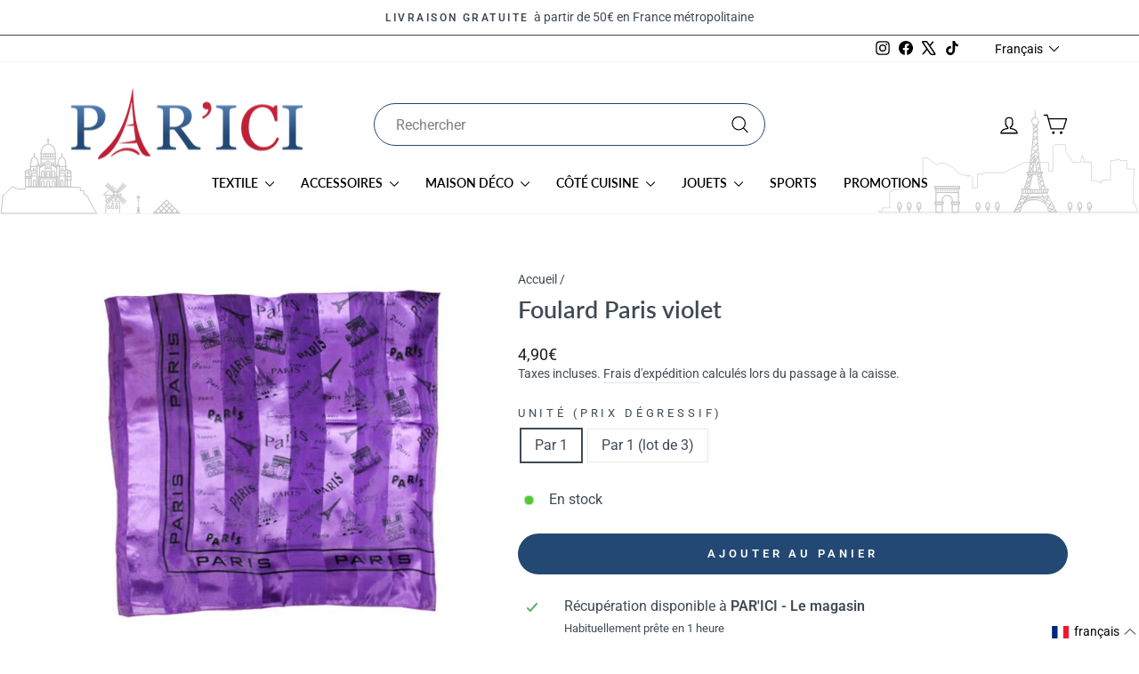

--- FILE ---
content_type: image/svg+xml
request_url: https://www.souvenirparis.com/cdn/shop/t/30/assets/deco_right.svg?v=37681983298782805701708084139
body_size: 22804
content:
<?xml version="1.0" encoding="UTF-8"?>
<svg width="294px" height="116px" viewBox="0 0 294 116" version="1.1" xmlns="http://www.w3.org/2000/svg" xmlns:xlink="http://www.w3.org/1999/xlink">
    <!-- Generator: Sketch 42 (36781) - http://www.bohemiancoding.com/sketch -->
    <title>left</title>
    <desc>Created with Sketch.</desc>
    <defs>
        <polygon id="path-1" points="0 30.998177 28.9879096 30.998177 28.9879096 0.0838904084 0 0.0838904084"></polygon>
        <path d="M1.21850729,2.59431088 L27.7694869,2.59431088 L27.7694869,1.29342232 L1.21850729,1.29342232 L1.21850729,2.59431088 Z M0,3.8037589 L28.9879096,3.8037589 L28.9879096,0.0838904084 L0,0.0838904084 L0,3.8037589 Z" id="path-3"></path>
    </defs>
    <g id="Page-1" stroke="none" stroke-width="1" fill="none" fill-rule="evenodd">
        <g id="Home-_--Parici" transform="translate(-1338.000000, -76.000000)">
            <g id="Group-8" transform="translate(208.000000, 42.000000)">
                <g id="header" transform="translate(50.000000, 0.000000)">
                    <g id="Deco" transform="translate(0.000000, 34.000000)">
                        <g id="left" transform="translate(1227.000000, 58.000000) scale(-1, 1) translate(-1227.000000, -58.000000) translate(1081.000000, 0.000000)">
                            <path d="M291.93345,114.644699 L288.989153,108.163735 L288.989153,105.366116 L286.744901,105.366116 L286.744901,79.4792112 L287.586635,66.0500803 L279.279545,66.0500803 L279.279545,56.597485 L271.872953,56.597485 L271.872953,55.7106398 L269.502776,55.7106398 L269.502776,54.9715089 L268.465719,54.9715089 L268.465719,55.8583541 L265.947792,55.8583541 L265.947792,56.597485 L260.909697,56.597485 L260.909697,78.604116 L252.170546,78.604116 L252.170546,79.3432469 L250.096992,79.3432469 L250.096992,82.1492589 L243.727457,78.7529493 L239.579229,79.7869493 L239.579229,58.3683779 L230.988388,58.3683779 L230.988388,55.7106398 L230.246834,52.1654969 L229.358087,52.1654969 L229.358087,50.3929255 L228.765403,52.0177827 L228.17216,55.562366 L227.580595,58.6649255 L218.692573,58.6649255 L210.544987,46.4051993 L210.544987,38.6999969 L198.902859,38.6999969 L196.175617,40.2023184 L196.175617,68.8577708 L191.583575,68.8577708 L191.583575,58.6660446 L163.883012,58.6660446 L140.581407,70.3349136 L117.764471,70.3349136 L117.764471,71.6637827 L111.394936,71.6637827 L111.394936,87.2778541 L105.914148,87.2778541 L105.914148,76.5377946 C104.877091,72.2540803 101.618168,73.141485 101.618168,73.141485 L101.025484,74.9140565 L100.285049,73.141485 C91.1015244,74.1749255 86.5089227,66.9352231 86.5089227,66.9352231 L85.4713059,66.9352231 L85.4713059,65.310366 C77.6209008,59.4023541 70.9547445,59.4023541 70.9547445,59.4023541 L70.9547445,60.5840684 L70.2148689,59.5500684 C66.6593244,59.8460565 66.3632622,62.2089255 66.3632622,62.2089255 C65.1778941,60.5840684 54.2163176,52.903485 54.2163176,52.903485 L53.1792605,52.903485 L53.1792605,54.3800684 C51.550079,54.6749374 50.957395,53.1989136 50.957395,53.1989136 L50.0680891,53.1989136 L50.0680891,85.8420922 L26.9601277,85.8420922 L26.9601277,89.0912469 L15.9979916,89.0912469 L15.9979916,91.455235 L12.7385092,91.455235 L12.7385092,109.770687 L4.44373109,109.770687 L4.44373109,113.166997 L0,113.166997 L0,114.644699 L291.93345,114.644699 Z" id="Fill-1" stroke="#DDDDDD" transform="translate(145.966725, 76.672348) scale(-1, 1) translate(-145.966725, -76.672348) "></path>
                            <path d="M133.227994,113.772641 C132.798755,112.38281 132.36014,110.973617 131.828176,109.606002 C132.544594,110.019344 133.253267,110.445118 133.953991,110.883529 C133.763422,111.398372 133.576114,111.914641 133.394716,112.433357 C133.374539,112.472286 133.356195,112.513253 133.341928,112.557889 C133.310132,112.656537 133.278541,112.755184 133.246745,112.853832 C132.988916,113.655242 133.837204,113.548849 134.050601,112.928837 C134.237094,112.386479 134.43072,111.846974 134.628015,111.308692 C135.538264,111.892833 136.436691,112.495929 137.319831,113.122871 C137.533432,113.274511 137.81205,113.047255 137.974493,112.759668 C138.179533,113.11961 138.385592,113.47894 138.596136,113.835824 C136.810492,113.665025 135.020364,113.644032 133.227994,113.772641 Z M131.381001,108.523732 C131.361638,108.479707 131.343498,108.434868 131.323932,108.391047 C131.44663,108.326029 131.563214,108.227789 131.632715,108.120989 C131.649428,108.095512 131.665938,108.070034 131.682651,108.044557 C131.805756,107.855619 131.83531,107.691342 131.807591,107.567421 C131.945575,106.990618 132.083356,106.413815 132.22134,105.837011 C132.971795,106.275423 133.724085,106.71098 134.479636,107.140831 C134.637799,107.230918 134.817769,107.152856 134.966352,107.004681 C135.072133,107.226638 135.183214,107.445946 135.290829,107.667088 C135.218474,107.736182 135.155699,107.822804 135.109228,107.923082 C134.95555,108.095715 134.784547,108.371888 134.833463,108.600979 C134.689976,108.958271 134.549342,109.316785 134.410542,109.675708 C133.614024,109.180839 132.810168,108.697181 131.993472,108.234515 C131.786597,108.11732 131.542628,108.28445 131.381001,108.523732 Z M129.087648,104.625113 C128.740139,104.191594 128.370822,103.798838 127.984181,103.437877 C128.180457,103.192685 128.306824,102.833151 128.170877,102.6222 C128.063058,102.454866 127.957073,102.286309 127.851496,102.117548 C127.946474,102.035002 128.029632,101.922903 128.078548,101.782473 C128.31518,101.104168 128.629466,100.470092 128.990427,99.8631243 C129.818129,100.235906 130.646035,100.608484 131.473942,100.981266 C131.500846,101.026718 131.541813,101.061367 131.600512,101.079914 C131.70344,101.112525 131.806572,101.144932 131.909703,101.177543 C132.065216,101.226663 132.236219,101.150842 132.380725,101.019788 C132.468978,101.246637 132.562123,101.471651 132.652006,101.697888 C132.470609,101.820586 132.299402,102.018493 132.251505,102.218642 C132.100069,102.851902 131.948836,103.484959 131.7974,104.11822 C130.855967,103.56139 129.918204,102.998651 128.984924,102.42837 C128.545494,102.159738 127.903673,103.253015 128.351052,103.526334 C129.391947,104.162448 130.437938,104.789594 131.48882,105.408791 C131.312722,106.145795 131.13642,106.882798 130.960322,107.619802 C130.439568,106.56362 129.831785,105.553705 129.087648,104.625113 Z M127.39739,101.376876 C126.818345,100.409151 126.278025,99.4208407 125.77317,98.4145943 C126.614324,98.7934908 127.455478,99.1721835 128.296633,99.5508761 C127.952793,100.134201 127.644825,100.738316 127.39739,101.376876 Z M120.975105,100.288491 C117.446211,99.7424645 113.55228,99.7520439 110.153014,100.958439 C108.130331,101.676284 106.303516,102.867189 104.786299,104.376049 C104.915723,104.017126 105.043721,103.657796 105.172737,103.299078 C105.245296,103.262187 105.32397,103.200634 105.40835,103.101171 C110.462002,97.1419587 119.173767,98.4107218 125.548563,101.143709 C125.66372,101.193033 125.785195,101.167148 125.89811,101.099073 C126.134538,101.522402 126.376265,101.942877 126.626349,102.359072 C124.975225,101.249694 123.066271,100.612153 120.975105,100.288491 Z M104.328322,102.92548 C103.903362,102.123459 103.427041,101.335501 102.965191,100.539187 C103.682424,100.077948 104.399658,99.616913 105.116891,99.1556743 C105.515558,98.8994758 105.72019,97.7112206 105.099363,98.110295 C104.241292,98.6620286 103.383221,99.2137622 102.525353,99.765292 C102.161335,99.1081848 101.821164,98.4404791 101.541731,97.7501497 C103.116831,97.8155751 104.692136,97.8683638 106.267848,97.9030127 C105.63153,99.7004781 104.990524,101.496313 104.346461,103.291129 C104.380499,103.156405 104.381926,103.02637 104.328322,102.92548 Z M103.439066,105.814999 C103.421334,105.864119 103.410124,105.909367 103.402176,105.95278 C102.6293,106.963102 101.987887,108.060047 101.489757,109.216915 C101.482827,109.201832 101.476101,109.18675 101.469172,109.171667 C101.439618,109.10665 101.402931,109.062829 101.362983,109.031033 C100.878305,108.16481 100.384456,107.303885 99.8838801,106.446833 C100.787403,105.983352 101.704785,105.545349 102.635822,105.134657 C103.083609,104.937362 103.308216,103.785182 102.618294,104.089481 C101.529298,104.569675 100.460072,105.088594 99.4089857,105.641143 C98.957734,104.879477 98.5017946,104.120665 98.0372948,103.366949 C97.751339,102.902653 96.9900812,103.901358 97.2509674,104.324687 C97.6333288,104.94531 98.0095756,105.569603 98.3827652,106.19573 C97.3369783,106.775998 96.3099426,107.390304 95.3045115,108.043131 C95.0909109,108.181726 94.9347868,108.588953 94.9309143,108.87389 C94.8603935,108.803166 94.7878345,108.734479 94.7175175,108.663347 C94.7140526,108.659678 94.7099763,108.658251 94.7065114,108.654787 C96.5386257,105.033156 98.4695914,101.461664 100.495944,97.9445915 C100.489625,98.0092016 100.494517,98.0707544 100.514491,98.1251737 C100.799835,98.9041636 101.163446,99.6521734 101.55987,100.38612 C100.820217,100.861626 100.080564,101.337132 99.3409107,101.812841 C98.9422439,102.06904 98.7378151,103.257295 99.358439,102.858221 C100.236688,102.293443 101.114937,101.728869 101.993186,101.164091 C102.511901,102.072912 103.057317,102.96869 103.541994,103.883014 C103.706679,104.19404 104.101065,103.862429 104.279813,103.476399 C103.999972,104.256 103.72115,105.036009 103.439066,105.814999 Z M100.317807,113.820334 C100.270522,113.871084 100.226293,113.927134 100.187364,113.987464 C100.062832,113.996432 99.8443396,113.990725 99.59609,113.9787 C99.7677042,113.722094 99.8573839,113.383961 99.7112468,113.224576 C99.6462291,113.15324 99.5810075,113.082107 99.515786,113.010771 C99.4654431,112.955944 99.4095971,112.925983 99.3511015,112.914773 C98.8625513,112.508565 98.3823576,112.093186 97.906444,111.673322 C98.6815615,111.399187 99.4591248,111.131575 100.240968,110.875988 C100.447028,110.808728 100.635151,110.51727 100.719735,110.243135 C100.743989,110.286752 100.769059,110.329961 100.793109,110.373375 C100.847325,110.470799 100.92396,110.502595 101.008544,110.492608 C100.656144,111.567133 100.421347,112.682014 100.317807,113.820334 Z M98.189954,113.888001 L96.0186876,113.853352 C94.8897432,113.835213 93.760595,113.817277 92.6316506,113.799341 C92.6404147,113.783035 92.6487712,113.76673 92.6567201,113.750628 C93.5857197,113.030542 95.0550391,112.707287 96.0890046,112.328187 C96.2518547,112.268468 96.4151124,112.209565 96.5781663,112.150254 C97.2409803,112.751108 97.9137815,113.340548 98.6008498,113.914497 C98.3984592,113.900026 98.2427427,113.888817 98.189954,113.888001 Z M95.2083097,109.147617 C95.2427549,109.134369 95.2802573,109.115618 95.3220398,109.08851 C96.4729965,108.341315 97.6510609,107.64161 98.8550101,106.989395 C99.3914574,107.901681 99.9189367,108.819267 100.437652,109.742152 C99.3040197,110.112692 98.1791517,110.508302 97.0577485,110.914102 C96.4285643,110.339133 95.8140549,109.748063 95.2083097,109.147617 Z M94.1231861,109.810839 C94.6571876,110.347897 95.2034181,110.872116 95.7553555,111.389812 C95.4793868,111.491517 95.2034181,111.593018 94.927857,111.695538 C94.3685822,111.903432 93.4695438,112.161668 92.7718769,112.575621 C93.2166064,111.651309 93.6656161,110.728832 94.1231861,109.810839 Z M103.019407,93.6636115 C103.045495,93.620606 103.066692,93.5788234 103.08422,93.5384676 C104.634659,93.6238671 106.185913,93.6962223 107.737371,93.7571636 C107.726365,93.7814179 107.714543,93.8050607 107.705372,93.8309455 C107.365404,94.8023391 107.020138,95.7718983 106.677521,96.7424766 C104.883113,96.7029361 103.088704,96.6436252 101.295112,96.5637288 C101.863354,95.5931505 102.436693,94.6256295 103.019407,93.6636115 Z M101.47814,89.4297133 C102.050255,89.4700691 102.622574,89.5071639 103.194893,89.5420167 C103.190817,89.5721816 103.188983,89.601939 103.191021,89.6306772 C103.258688,90.5700715 103.417666,91.4872496 103.674679,92.3873071 C103.270306,92.365091 102.866136,92.3436902 102.461966,92.3200474 C102.134024,91.3566027 101.806082,90.393158 101.47814,89.4297133 Z M105.669644,89.6736827 C105.78154,90.627548 105.93481,91.5726491 106.13129,92.5112281 C105.675554,92.4900311 105.220023,92.4686302 104.764491,92.4453951 C104.77244,92.3791544 104.768567,92.315971 104.749408,92.2601251 C104.452854,91.3896211 104.250871,90.5048499 104.149574,89.5958244 C104.65606,89.6241551 105.16275,89.6496322 105.669644,89.6736827 Z M104.745128,88.3290995 C104.870476,87.7944866 104.999288,87.2608927 105.128916,86.7275026 C105.826991,86.3636886 106.519562,85.9900914 107.203777,85.6020231 C107.733498,86.3394344 108.27443,87.0686929 108.828609,87.7881682 C108.794572,87.9679351 108.827998,88.1340463 108.969039,88.2184267 C109.182028,88.3456087 109.300854,88.3074949 109.512416,88.1992678 C109.790831,88.0567995 110.13141,87.4987476 109.896816,87.1977093 C109.332649,86.4741576 108.782954,85.7404151 108.244265,84.9983161 C108.706523,84.724997 109.166335,84.4471939 109.62207,84.1624611 C110.025425,83.910339 110.231892,82.7249372 109.604338,83.1170818 C108.97923,83.5075959 108.34597,83.8842504 107.708837,84.2533636 C107.462218,83.9054474 107.218452,83.5556968 106.97754,83.2037042 C106.663661,82.7453189 105.91076,83.7521767 106.191009,84.161442 C106.347948,84.3905327 106.507129,84.6179929 106.666515,84.8452492 C106.256026,85.0733209 105.843296,85.2971123 105.427916,85.5164198 C105.747706,84.2348162 106.080947,82.9564737 106.424787,81.6813922 C106.428048,81.682819 106.430086,81.6852648 106.433347,81.6864877 C106.661419,81.7747406 106.799607,81.706258 106.987527,81.5574713 C107.100849,81.4677916 107.203369,81.322266 107.263903,81.1636961 C107.685194,80.8469639 108.159273,80.5699761 108.611951,80.2921731 C109.101521,81.0414057 109.613917,81.7755559 110.155868,82.4905472 C110.49665,82.9401683 111.24038,81.9263807 110.942195,81.5328094 C110.476065,80.9174847 110.029501,80.2895234 109.601892,79.6489255 C110.144046,79.2893916 110.686201,78.929654 111.228355,78.5701201 C111.462337,78.4150151 111.716497,78.0966524 111.676753,77.793576 C111.663709,77.6943169 111.624168,77.6046373 111.565876,77.5428806 C111.718943,77.3088983 111.806177,77.0131593 111.701007,76.8232015 C111.407714,76.2936839 111.114421,75.7641664 110.821128,75.2346489 C111.344938,74.9851764 111.872214,74.74243 112.406623,74.5133392 C112.469195,74.4864353 112.526875,74.439965 112.578849,74.3826923 C111.684294,79.0749757 110.78974,83.7672592 109.895185,88.4597464 C109.879899,88.5400505 109.877861,88.6040491 109.881937,88.6598951 C108.154585,88.6132209 106.427641,88.5429039 104.701919,88.4475174 C104.720059,88.4083845 104.735753,88.3688439 104.745128,88.3290995 Z M107.879024,76.5509015 C107.938539,76.6436384 108.05288,76.669727 108.241819,76.5641496 C108.751159,76.2792129 109.26702,76.0081358 109.786347,75.7439885 C110.154237,76.4084331 110.522331,77.0728777 110.890426,77.7373224 L109.123941,78.9090684 C108.862035,78.4961344 108.605021,78.0801432 108.358402,77.6568145 C108.086714,77.1904804 107.321584,78.1847015 107.571871,78.6145523 C107.757345,78.932915 107.947914,79.2478129 108.142152,79.5602649 C108.122993,79.5729016 108.103631,79.5857421 108.084472,79.5985826 C107.681117,79.8661948 107.134275,80.1219856 106.75008,80.4862072 C107.113486,79.1707699 107.489733,77.8590013 107.879024,76.5509015 Z M109.084604,72.6463721 C109.098667,72.6021438 109.108247,72.5617879 109.115788,72.5228588 C109.253161,72.5236741 109.390534,72.5238779 109.527703,72.524897 C109.623089,72.6270095 109.794907,72.5970483 109.929631,72.5267314 C110.944641,72.5356993 111.959448,72.5532276 112.974051,72.5764628 C112.929007,72.6494294 112.894562,72.7264724 112.879683,72.8047382 C112.836474,73.0307717 112.793468,73.2566013 112.750463,73.4826348 C112.681573,73.4108911 112.565193,73.3923437 112.389095,73.46796 C111.703657,73.7618646 111.027595,74.0732975 110.359074,74.400832 L110.322794,74.3352029 C110.275101,74.2489881 110.016661,73.8855817 109.881733,73.652007 C109.945121,73.482431 109.980789,73.263735 109.870524,73.1428713 C109.736004,72.9953075 109.653866,72.982467 109.463093,73.0032564 C109.171022,73.0352557 108.966797,73.4465591 108.911155,73.6862484 C108.813119,74.1087618 109.055662,74.5416699 109.305134,74.9346297 C108.942543,75.1243837 108.58199,75.3186217 108.224291,75.5187703 C108.210023,75.5267192 108.196775,75.538133 108.18312,75.54812 C108.477024,74.5789684 108.77582,73.6112436 109.084604,72.6463721 Z M107.812987,70.1675453 C108.229182,70.1414567 108.645581,70.1190368 109.06198,70.0982474 C109.047509,70.1867042 109.045675,70.2763838 109.062591,70.3623947 C109.128424,70.6956361 109.194258,71.0288775 109.260091,71.3621189 C109.112119,71.3617113 108.964148,71.3596731 108.81638,71.3594693 C108.43728,70.999324 108.103427,70.6010649 107.812987,70.1675453 Z M110.969914,71.3769976 C110.743473,71.374348 110.517032,71.3702716 110.290387,71.3684373 C110.203969,70.9302299 110.117346,70.4922264 110.030928,70.054019 C110.286515,70.0436244 110.542306,70.0381213 110.797893,70.029561 C110.87942,70.4767363 110.936896,70.9251345 110.969914,71.3769976 Z M113.14913,71.4128694 C112.736196,71.4039015 112.323262,71.3951373 111.910328,71.3886152 C111.895041,70.922281 111.856112,70.4590042 111.794356,69.9979693 C112.189965,69.9887975 112.585371,69.9841097 112.98098,69.9794219 C113.03703,70.4573736 113.09308,70.9351215 113.14913,71.4128694 Z M109.871543,67.2301294 C110.398003,66.8530673 110.924463,66.476209 111.45072,66.0993507 C111.489853,66.1562157 111.528985,66.2130808 111.568118,66.2699458 C111.923372,66.7866228 112.360153,67.3069686 112.683203,67.8574793 C112.663433,67.9818079 112.674643,68.1038945 112.743126,68.1962237 C112.811608,68.2889606 112.880498,68.346641 113.000954,68.3386921 C113.348667,68.3152531 113.604458,67.9705979 113.663565,67.645713 C113.783613,66.9859562 113.052316,66.3270147 112.705419,65.8225667 L112.419056,65.405964 C112.8699,65.0831173 113.320948,64.7600667 113.771996,64.43722 C114.220801,64.1158 114.197159,63.0718475 113.523135,63.554487 C112.99219,63.9348102 112.461042,64.3149296 111.930098,64.6952528 C111.603786,64.2205622 111.277475,63.7458715 110.950959,63.2713847 C110.832745,63.0993628 110.652775,63.1340118 110.488905,63.2658816 C110.498077,63.205144 110.506434,63.1442026 110.515402,63.0832613 C110.608954,63.0630833 110.694557,63.0096832 110.803192,62.9330479 C110.968488,62.8162605 111.119924,62.5437567 111.138064,62.3065133 C111.627022,61.7219651 112.214831,61.1830719 112.728247,60.6364338 C113.121411,61.3061776 113.502345,61.9830551 113.868605,62.6689005 C114.04878,63.0064221 114.498197,62.586966 114.648003,62.1624144 C114.382632,64.3872848 114.064474,66.6058368 113.687615,68.8162362 C112.986687,68.8225545 112.285556,68.8335606 111.584831,68.8541462 C111.481088,68.6607235 111.197578,68.7516261 111.050626,68.8704516 C111.050015,68.8708592 111.049607,68.8712669 111.049199,68.8716745 C110.563299,68.8885913 110.077398,68.9112151 109.591701,68.9348579 C109.687496,68.3670227 109.779621,67.7985761 109.871543,67.2301294 Z M110.311584,64.4429269 C110.528446,64.7580286 110.745104,65.073334 110.961966,65.3884357 L110.063131,66.0320909 C110.146696,65.5023696 110.230669,64.9728521 110.311584,64.4429269 Z M111.450923,56.1807823 C111.453981,56.1762983 111.457242,56.1730372 111.460299,56.1685532 C111.95741,55.4313458 112.474494,54.7086094 113.001566,53.9934143 L114.615596,57.0561779 C114.734217,57.2811922 114.973499,57.1688889 115.164883,56.9440783 C115.14654,57.1735767 115.129012,57.403075 115.109445,57.6323696 C115.043205,57.3743368 114.789452,57.2534731 114.456007,57.6130069 C114.014742,58.0889205 113.573274,58.564834 113.132009,59.0405438 C112.808347,58.5055232 112.478774,57.9737637 112.13738,57.4489339 C111.837361,56.9872876 111.08018,57.9900691 111.351053,58.4066717 C111.67818,58.909693 111.994504,59.4192364 112.305326,59.9318371 C112.12189,60.1297438 111.938251,60.3276504 111.754815,60.5255571 C111.482923,60.8186465 111.080587,61.1508688 110.742047,61.5193706 C110.995392,59.7420831 111.230393,57.9623499 111.450923,56.1807823 Z M111.942123,51.9829598 L112.603918,53.2388824 C112.280256,53.6764783 111.961486,54.1177429 111.647607,54.56288 C111.749312,53.7033822 111.84796,52.8434767 111.942123,51.9829598 Z M112.213608,49.361257 C113.157894,48.5975533 114.111759,47.8460787 115.078669,47.1119285 C116.1642,48.2891776 117.283973,49.4344274 118.44084,50.5444168 C118.859685,50.9463446 119.562447,49.9352067 119.227167,49.586679 C119.18457,49.5422468 119.141768,49.4980184 119.098966,49.4535862 C119.084699,49.4385038 119.069005,49.429332 119.053719,49.4179182 C118.030352,48.4300154 117.034908,47.4152087 116.067183,46.3747211 C116.849026,45.7938416 117.635761,45.2190766 118.432076,44.6575598 C118.883735,44.339197 118.8605,43.2972826 118.183215,43.7750306 C117.273578,44.4164438 116.375762,45.0739586 115.485081,45.7406452 C114.681632,44.8577084 113.896936,43.9576509 113.133843,43.038027 C113.035807,42.9200167 112.911071,42.9094182 112.78715,42.9613916 C112.831378,42.3953908 112.871327,41.8289823 112.912294,41.2627777 C113.511925,40.6664081 114.111759,40.0700384 114.71139,39.473465 C115.530532,40.4583105 116.38738,41.4111567 117.282954,42.3307807 C117.688346,42.7469758 118.406191,41.7189209 118.069485,41.3730429 C117.202853,40.4835839 116.372705,39.5623294 115.577614,38.611929 C116.308095,37.8855239 117.038577,37.158915 117.768854,36.4325099 C117.827146,36.3746257 117.893794,36.295137 117.953717,36.2062726 C118.03667,37.1998823 118.127369,38.1926767 118.227036,39.1848596 C118.603079,42.9326534 119.091221,46.6696448 119.61442,50.4019484 C119.499875,50.445973 119.38105,50.5515504 119.283625,50.7396738 C118.948345,51.3865902 118.613066,52.0333027 118.277786,52.680219 C117.726868,51.7709897 117.164739,50.8684864 116.58651,49.9757663 C116.28751,49.5139162 115.530124,50.5164938 115.800182,50.9335041 C116.432831,51.9104008 117.04836,52.8976921 117.648398,53.894359 L116.919751,55.2998836 C116.735296,54.1766461 116.544523,53.0544277 116.34091,51.9342474 C116.220861,51.2732677 115.457973,52.2613743 115.443909,52.5660813 C115.393974,53.6489629 115.328345,54.7308255 115.250894,55.8114652 L113.760378,52.9830916 C114.35206,52.2116429 114.957194,51.450385 115.58169,50.7042096 C115.999312,50.2056723 115.657918,49.3971288 115.114948,50.0454719 C114.515318,50.7618899 113.931992,51.490537 113.363546,52.2301902 L112.441068,50.4796029 C112.365656,50.3365231 112.24092,50.3304086 112.111088,50.4019484 C112.147164,50.0552551 112.178755,49.7081541 112.213608,49.361257 Z M112.673012,44.3826101 C113.270809,45.0933213 113.881853,45.7924149 114.503496,46.4813176 C113.771996,47.0407962 113.047832,47.6100581 112.329376,48.1866575 C112.451055,46.9191173 112.567435,45.6513732 112.673012,44.3826101 Z M113.484002,35.9274504 C113.421226,35.8408281 113.343368,35.8082173 113.26021,35.8137204 C113.288541,35.2882792 113.312184,34.7626342 113.337661,34.2369892 L115.182004,32.135836 C115.228678,32.1878094 115.273314,32.2412095 115.320396,32.2925715 C116.089399,33.1331143 116.919343,33.9131234 117.789032,34.6482926 C117.804318,34.6611331 117.820624,34.6682667 117.836725,34.6766233 C117.855477,34.9281339 117.871374,35.1798483 117.891348,35.4311552 C117.774357,35.3934489 117.636577,35.4340086 117.519993,35.5497769 C116.70187,36.3634158 115.883951,37.1770547 115.065828,37.9906937 C114.521024,37.3174849 113.993545,36.6300089 113.484002,35.9274504 Z M113.163601,37.5155954 C113.501938,37.966847 113.848223,38.4115765 114.201439,38.8505991 C113.801141,39.2486545 113.400844,39.6469136 113.000343,40.0449689 C113.058227,39.2021841 113.113054,38.3589916 113.163601,37.5155954 Z M117.528146,29.4631788 C117.578489,30.6188233 117.638819,31.7740601 117.713008,32.9282779 C117.11297,32.3834741 116.540651,31.809932 115.995847,31.2086707 C116.506613,30.6267722 117.01738,30.0450774 117.528146,29.4631788 Z M114.568921,29.4831529 C114.30294,29.132587 114.089135,28.7930273 113.669068,28.620394 C113.632788,28.6055153 113.595694,28.5996046 113.558803,28.5981779 C113.562879,28.4544867 113.567974,28.3109992 113.571847,28.167308 C113.582445,27.7774054 113.589171,27.3872989 113.597936,26.9973963 C114.142536,26.1859994 114.708944,25.390704 115.294511,24.6096758 C115.916358,25.184237 116.51925,25.7789761 117.098906,26.3993961 C117.195312,26.5027315 117.311284,26.5186293 117.426645,26.4801078 C117.442339,27.0988973 117.460275,27.7174831 117.482898,28.3360688 C117.453345,28.3627688 117.423384,28.3921185 117.392403,28.4273789 C116.753232,29.1554146 116.114265,29.8834502 115.475297,30.6114859 C115.163661,30.2429841 114.860788,29.8675525 114.568921,29.4831529 Z M113.513555,30.0717775 C113.752837,30.3302179 113.945037,30.65816 114.150077,30.9176195 C114.316392,31.1281629 114.487395,31.3348337 114.660435,31.5396702 C114.240164,32.0184371 113.819893,32.4972041 113.399621,32.9759711 C113.442423,32.0080425 113.480537,31.0401138 113.513555,30.0717775 Z M114.723619,24.0942217 C114.350225,24.5954086 113.986411,25.1037291 113.628101,25.6163298 C113.642164,24.8063596 113.652966,23.9961856 113.660711,23.1862153 C114.021672,23.4817505 114.374684,23.7856422 114.723619,24.0942217 Z M117.394849,24.9355798 C116.958884,24.4865701 116.50967,24.0514201 116.052508,23.6248303 C116.457086,23.1083571 116.86737,22.5959602 117.288864,22.0923275 C117.325348,22.0489144 117.353882,22.0028517 117.379155,21.9557699 C117.375894,22.9491757 117.379359,23.9423778 117.394849,24.9355798 Z M117.457421,17.5679896 C117.427052,18.5243007 117.405652,19.4806118 117.393423,20.4369229 C116.891828,19.9082206 116.411023,19.3626015 115.950192,18.800677 C116.408781,18.4028255 116.881433,18.0204641 117.368353,17.6535929 C117.400964,17.6291348 117.43011,17.5995813 117.457421,17.5679896 Z M115.05095,19.6196152 C115.585766,20.2807988 116.147895,20.9195624 116.739373,21.5350908 C116.310541,22.0503411 115.892919,22.573948 115.482023,23.1026502 C114.982671,22.6560864 114.473331,22.220121 113.948501,21.801684 C113.864325,21.7344242 113.766696,21.7358509 113.669883,21.778245 C113.671106,21.532645 113.670495,21.2872489 113.670902,21.041649 C113.68415,21.0284009 113.696583,21.0180062 113.709831,21.0031275 C114.139682,20.5231376 114.587265,20.0627142 115.05095,19.6196152 Z M114.668181,17.1202028 C115.379503,17.0855539 116.090826,17.0509049 116.802148,17.0164598 C116.333776,17.3806814 115.87906,17.7597817 115.437591,18.1535569 C115.174667,17.814201 114.916634,17.4711763 114.668181,17.1202028 Z M113.662953,17.7640619 C113.948298,18.178015 114.244648,18.5832039 114.549355,18.981463 C114.250966,19.2727181 113.958285,19.570699 113.672737,19.8758136 C113.671717,19.1718285 113.66866,18.4678433 113.662953,17.7640619 Z M112.629599,13.590086 C112.499768,13.2819142 112.254779,12.9081131 112.208513,12.5773175 C112.136973,12.0673665 112.479793,11.6652348 112.714591,11.2525046 C113.064749,10.6367724 113.363749,9.92116959 113.790951,9.36006038 C114.328417,8.65464847 115.056045,8.78346104 115.886193,8.74636628 C116.803983,8.70539899 117.023902,8.92531793 117.601928,9.58955873 C118.014046,10.0628227 118.731687,10.6406449 119.007045,11.2121488 C119.343751,11.9106309 118.783661,13.1023511 118.580863,13.7886041 C118.403745,14.3890501 118.21073,14.9844006 118.011601,15.577713 C117.945971,15.6537369 117.886457,15.7399516 117.838152,15.8286122 C117.833872,15.8286122 117.830407,15.8275931 117.825923,15.8280007 C116.429774,15.8956681 115.033625,15.9637431 113.637476,16.0316143 C113.634011,15.9943157 113.627285,15.95824 113.613629,15.9254254 C113.285484,15.1468431 112.957541,14.3684646 112.629599,13.590086 Z M120.589279,57.1990538 C120.274789,57.6178985 120.027558,58.1349832 119.779105,58.5768593 C119.733246,58.6583862 119.690037,58.7413399 119.644789,58.8232744 C119.018051,57.999037 118.369504,57.1917164 117.6912,56.4072234 C117.527942,56.2184885 117.297628,56.3053147 117.11562,56.4938458 C117.11032,56.4606235 117.104613,56.4276051 117.099314,56.3943829 C117.193682,56.3389446 117.287845,56.241316 117.367538,56.0876377 C117.613138,55.6135585 117.858941,55.1394793 118.104745,54.6654001 C118.579843,55.4700711 119.047604,56.2792261 119.501709,57.0965337 C119.761373,57.5638869 120.529764,56.5735383 120.288241,56.1387959 C119.784812,55.2328277 119.266097,54.3362351 118.736783,53.4459608 C119.0794,52.7847773 119.422221,52.1237976 119.764838,51.4628178 C120.035915,53.3756438 120.313718,55.2874508 120.589279,57.1990538 Z M121.067434,60.5506266 C121.081498,60.6511086 121.095561,60.7515906 121.109625,60.8518687 C121.105141,60.8398435 121.102491,60.8263915 121.09658,60.8151816 C121.040531,60.7073622 120.984277,60.5997466 120.928227,60.4919272 C120.891132,60.420795 120.841197,60.3865537 120.785147,60.3755475 C120.575827,60.078178 120.362023,59.7838657 120.146791,59.491184 C120.232802,59.3330217 120.316571,59.1738403 120.40462,59.0169009 C120.515293,58.8194019 120.6331,58.5888845 120.756409,58.3642777 C120.860764,59.0929248 120.965118,59.8217757 121.067434,60.5506266 Z M121.407402,62.9727922 C121.389058,63.0029572 121.371734,63.0343451 121.357059,63.0677711 C121.022595,63.8255641 120.654704,64.5668479 120.25726,65.2918262 C119.712864,64.4539331 119.179882,63.6082948 118.660555,62.7538924 C118.617142,62.6823525 118.5615,62.6487226 118.500762,62.6391432 C118.844398,61.9830551 119.182124,61.3230945 119.52311,60.665172 C119.790111,61.0308204 120.053239,61.399526 120.310049,61.7727156 C120.593763,62.1850381 121.116351,61.4920591 121.13449,61.0285784 C121.225393,61.6767176 121.316499,62.324653 121.407402,62.9727922 Z M121.949964,66.8365581 L122.121782,68.0606852 C121.646683,67.380139 121.182591,66.6922554 120.72441,66.0004992 C121.032785,65.4569183 121.323225,64.9031465 121.599602,64.3410182 C121.716389,65.1727969 121.833176,66.0047794 121.949964,66.8365581 Z M122.241422,69.098727 C122.125858,69.0899629 122.010294,69.0838484 121.894729,69.0754919 C122.016,68.9656343 122.124839,68.8070644 122.187411,68.6429914 C122.198417,68.7917781 122.211665,68.9521824 122.241422,69.098727 Z M122.568142,70.3177587 C122.762787,70.3334527 122.957433,70.350981 123.152282,70.367694 C122.928898,70.8381045 122.747501,71.325228 122.607682,71.8292683 C122.385725,71.8150011 122.163768,71.7980843 121.941607,71.7844285 C122.15052,71.2956745 122.359229,70.8067166 122.568142,70.3177587 Z M124.548839,79.2983596 C124.191751,79.7021218 123.827937,80.0987504 123.454543,80.4860034 C122.798659,79.5325457 122.142979,78.5788843 121.487094,77.6252228 C121.172197,77.1672452 120.419703,78.1743068 120.700767,78.5829606 C121.33362,79.503196 121.966473,80.4234314 122.599326,81.3438707 C122.243868,81.6893411 121.882704,82.0297161 121.512979,82.3617346 C121.121038,80.6417198 120.735212,78.9202784 120.356519,77.1972063 C120.388926,77.1700986 120.421945,77.1387107 120.455982,77.1018198 C120.838955,76.6858286 121.209291,76.2596464 121.573513,75.8283689 C121.933454,76.247825 122.293396,76.6672812 122.653337,77.0867373 C123.026935,77.5220912 123.758435,76.5003548 123.439869,76.1292033 L122.35821,74.8685929 C122.620319,74.5375935 122.877536,74.2025178 123.129251,73.8627542 C123.558898,75.686512 124.03257,77.498856 124.548839,79.2983596 Z M123.966125,70.4420873 C124.134478,70.4579851 124.303035,70.4734752 124.471388,70.490392 C124.509706,70.4942646 124.54782,70.4885577 124.585934,70.4787744 C124.48749,70.9667132 124.389046,71.4544482 124.290602,71.9421831 C124.001997,71.9207823 123.713188,71.9036617 123.424378,71.8838914 C123.549115,71.3792396 123.731531,70.9004726 123.966125,70.4420873 Z M125.884454,83.6150076 C125.631924,83.8334998 125.457457,84.2505102 125.568333,84.4743016 C125.541022,84.5126193 125.512284,84.586605 125.482119,84.6974817 C125.385102,84.8635928 125.285843,85.0282772 125.184341,85.1915349 C125.049211,85.4090081 124.908577,85.6228125 124.765089,85.8345787 C124.026251,85.2125281 123.287413,84.5906813 122.548371,83.9686307 C122.365955,83.8149524 122.112202,83.9930888 121.948537,84.2545865 C121.873532,83.9299054 121.797712,83.6052244 121.723115,83.2801357 C122.180685,82.8704628 122.625211,82.4475417 123.062806,82.0176909 C123.485728,82.6328117 123.908649,83.2479325 124.33157,83.8630533 C124.646671,84.321031 125.399165,83.3139694 125.118101,82.9053155 C124.716988,82.322194 124.315876,81.7388687 123.914967,81.1557473 C124.219062,80.8381998 124.518062,80.5159645 124.811559,80.18843 C125.150915,81.3363294 125.510857,82.4777067 125.884454,83.6150076 Z M127.524369,88.2830368 C127.368448,88.2938391 127.212324,88.3021956 127.056404,88.3127941 C127.133447,88.1089768 127.154033,87.8994525 127.070875,87.7814422 C127.014621,87.7011382 126.958164,87.6208342 126.901707,87.5405301 C126.835466,87.4461627 126.75027,87.4170168 126.660183,87.4296535 C126.231147,87.0684891 125.802112,86.7075285 125.373076,86.3463642 C125.736687,85.8343749 126.072578,85.3107681 126.298,84.8513638 C126.68994,86.0008937 127.095945,87.1459397 127.524369,88.2830368 Z M128.90462,89.3047732 C128.668192,90.4318833 128.431764,91.5589933 128.195335,92.6861034 C128.143362,92.6877339 128.091389,92.6895683 128.039415,92.690995 C127.572673,92.7052622 127.105728,92.716676 126.638986,92.7284974 C126.702781,92.6331109 126.747824,92.5261067 126.758015,92.4166568 C126.850548,91.4244739 126.943082,90.4322909 127.035411,89.440108 C127.658684,89.3981216 128.281754,89.3528741 128.90462,89.3047732 Z M129.760653,89.2346601 C130.005641,89.2144822 130.25063,89.1959348 130.495618,89.174534 L130.342144,90.9430573 C130.313406,91.275891 130.285279,91.6089286 130.255725,91.9417624 C130.241662,92.1178606 130.225764,92.2937549 130.207624,92.4694455 C130.252668,92.6669445 130.198249,92.7183065 130.044367,92.6233276 C129.847683,92.7105615 129.259466,92.6516582 129.042604,92.6589957 C129.281886,91.5176184 129.521371,90.3760373 129.760653,89.2346601 Z M124.145688,97.6284707 C124.447338,98.2945459 124.76835,98.9510416 125.10098,99.6020343 C123.055877,98.7936946 120.928635,98.1539119 118.758795,97.8483897 C120.555038,97.7941742 122.350872,97.7224305 124.145688,97.6284707 Z M122.569772,92.0475436 L122.569772,89.6903957 C123.095417,89.6673643 123.621062,89.6406643 124.146503,89.6133527 C124.139574,89.6559506 124.13509,89.6977331 124.13509,89.7374775 L124.13509,92.7804708 C123.474721,92.7902541 122.814353,92.7979991 122.153985,92.8039098 C122.401215,92.6614415 122.569772,92.3224932 122.569772,92.0475436 Z M123.02775,88.0451819 C122.96477,88.1161104 122.919931,88.1933571 122.887727,88.2720306 C122.652318,87.2814782 122.420374,86.2901106 122.189857,85.2985391 C122.802939,85.8144008 123.415818,86.3304664 124.028901,86.8463282 C123.708704,87.2570202 123.374239,87.6560946 123.02775,88.0451819 Z M126.162461,89.496973 C126.064629,90.5456134 125.967,91.5940499 125.869168,92.6424865 C125.865499,92.6814156 125.866111,92.7146378 125.866722,92.74786 C125.563849,92.7541784 125.260773,92.7594776 124.957697,92.7649807 C125.015173,92.6388177 125.049211,92.5040945 125.049211,92.3856766 L125.049211,89.5640289 C125.420362,89.5430358 125.79131,89.5202082 126.162461,89.496973 Z M123.665087,88.5088664 C123.881948,88.2579672 124.234553,87.8401416 124.622825,87.3462922 C125.035555,87.693597 125.448081,88.0409018 125.860607,88.3882065 C125.129107,88.4326387 124.397199,88.4725869 123.665087,88.5088664 Z M110.769154,89.8412206 C110.630355,90.7396475 110.576955,91.6439852 110.613234,92.554845 C110.615068,92.6031497 110.620979,92.6445246 110.629539,92.6806003 C110.138543,92.665314 109.647751,92.6506392 109.156755,92.632907 C109.156959,92.6257734 109.158386,92.6180284 109.158386,92.6110986 L109.158386,89.8033105 C109.695241,89.818393 110.232299,89.8306221 110.769154,89.8412206 Z M111.625391,89.856303 C112.168361,89.8644557 112.71133,89.8669015 113.254299,89.8703664 C113.201103,90.8297348 113.147907,91.7888993 113.094914,92.7482677 C112.453705,92.7335928 111.812699,92.7170836 111.171694,92.6981286 C111.366747,92.5279411 111.535711,92.2605327 111.527355,92.0475436 C111.498005,91.3099285 111.530208,90.5827081 111.625391,89.856303 Z M115.602072,92.7933113 C115.036886,92.7851586 114.471701,92.7763945 113.906515,92.7649807 C113.961546,92.6398368 113.99436,92.505725 114.000882,92.3854728 C114.047353,91.5490063 114.093619,90.7125398 114.139886,89.8760733 C114.592972,89.8766848 115.046058,89.8732199 115.499144,89.8705703 C115.52829,90.8028309 115.557436,91.7348877 115.586582,92.6671484 C115.588008,92.7156569 115.593715,92.7570318 115.602072,92.7933113 Z M116.428959,89.8640481 C116.865128,89.8593603 117.301093,89.8514114 117.737262,89.8436664 C117.709747,89.923359 117.695888,90.0030516 117.705059,90.0764258 C117.820012,90.9878971 117.857515,91.8993683 117.823885,92.8161389 C117.266037,92.8128778 116.708189,92.8085976 116.15034,92.8016678 C116.341929,92.6310727 116.507225,92.3691674 116.500703,92.1596431 C116.476856,91.3945127 116.452805,90.6293823 116.428959,89.8640481 Z M118.64588,89.825119 C119.01051,89.8167625 119.375139,89.8063678 119.739768,89.7957693 L119.739768,92.5550488 C119.739768,92.6803965 119.787461,92.768038 119.859613,92.8189923 C119.460742,92.8196038 119.062075,92.8206228 118.663205,92.8196038 C118.703764,92.7130073 118.728019,92.6019268 118.73291,92.4979799 C118.775916,91.6032217 118.744528,90.7139665 118.64588,89.825119 Z M121.759394,92.8069671 C121.244348,92.8110434 120.729301,92.8173618 120.214051,92.8187885 C120.474937,92.6852881 120.653889,92.331665 120.653889,92.0475436 L120.653889,89.7672349 C120.987742,89.7560249 121.321595,89.7401271 121.655651,89.7270828 L121.655651,92.5550488 C121.655651,92.6708171 121.696415,92.754586 121.759394,92.8069671 Z M118.616938,72.7810954 C118.505858,72.9578051 118.436764,73.1548965 118.468763,73.3051099 C119.554498,78.4119578 120.700563,83.5057615 121.904105,88.5861132 C118.109025,88.7324541 114.30987,88.7646572 110.512956,88.6749776 C110.644622,88.5541139 110.753053,88.395544 110.784033,88.2339168 C111.777846,83.0210838 112.771456,77.8082508 113.76527,72.5954178 C115.383172,72.6384233 117.000463,72.7016067 118.616938,72.7810954 Z M115.234385,69.9786066 C115.233978,69.9906318 115.231736,70.0030647 115.231736,70.0148861 L115.231736,71.4719765 C114.862419,71.4603589 114.493305,71.4462955 114.123988,71.4365123 C114.123581,71.4320283 114.124396,71.4271367 114.123988,71.4226527 C114.067327,70.9394017 114.010666,70.4563545 113.953801,69.9733074 C114.380798,69.9722883 114.807592,69.9741226 115.234385,69.9786066 Z M117.69283,70.0354717 C117.688142,70.0550381 117.682436,70.0752161 117.67999,70.0937634 L117.486363,71.5547263 C117.019825,71.5355675 116.553287,71.5155934 116.086546,71.499288 C116.123844,71.3990099 116.145856,71.2954706 116.145856,71.1980459 L116.145856,69.9934853 C116.661514,70.0032685 117.177172,70.0181472 117.69283,70.0354717 Z M117.324328,57.8639061 C117.908469,58.5572928 118.472432,59.2661696 119.018866,59.9884983 C118.649753,60.6949293 118.287162,61.4046214 117.919068,62.1112562 C117.8781,61.7935049 117.839783,61.4751422 117.797185,61.1573909 C117.650029,60.0580001 117.490032,58.9604435 117.324328,57.8639061 Z M118.574137,67.9966865 C118.40028,67.2900517 118.432687,66.4419677 118.354421,65.7300336 C118.298372,65.2194711 118.236615,64.7097238 118.176285,64.1999766 C118.639358,64.9522665 119.11303,65.6974228 119.595465,66.4372799 C119.272211,66.9676126 118.93204,67.4877546 118.574137,67.9966865 Z M118.854997,68.9010242 C118.854997,68.8922601 118.853774,68.884515 118.853366,68.8761585 C118.901875,68.837637 118.94488,68.7932048 118.977491,68.7471421 C119.35333,68.2170131 119.709807,67.6768971 120.051405,67.1284246 C120.477383,67.7698378 120.908661,68.4077862 121.349925,69.0394162 C120.518554,68.9843855 119.687183,68.9356732 118.854997,68.9010242 Z M121.126134,71.7371429 C120.799822,71.7181879 120.473511,71.6978061 120.147199,71.6802778 C120.417461,71.2053834 120.634934,70.7076613 120.804918,70.190169 C121.122873,70.2105508 121.441032,70.2325631 121.758783,70.2555944 C121.547832,70.7494439 121.336881,71.2432934 121.126134,71.7371429 Z M120.879515,73.1453171 C120.83549,73.0941589 120.746014,72.99918 120.644921,72.8925835 C121.361135,72.9351814 122.076942,72.9814479 122.792545,73.0303641 C122.484984,73.4504317 122.167641,73.8625504 121.844182,74.2695737 L121.698657,74.0999976 C121.425542,73.7818387 121.15263,73.463476 120.879515,73.1453171 Z M119.307675,71.6022158 C119.301357,71.6122028 119.295242,71.6252471 119.289128,71.6364571 C118.972803,71.6207632 118.656683,71.6048654 118.340562,71.5903944 L118.542341,70.067471 C119.027019,70.0878527 119.511493,70.1119032 119.995763,70.1390109 C119.831282,70.6548726 119.599134,71.1397542 119.307675,71.6022158 Z M120.604973,74.6996283 C120.756002,74.8755227 120.90703,75.0516209 121.057855,75.2275153 C120.762116,75.5764506 120.461078,75.9211058 120.15311,76.2598503 C119.960299,75.3767096 119.76708,74.4933651 119.577733,73.6094092 C119.890593,74.0186745 120.352647,74.4055198 120.604973,74.6996283 Z M114.655136,61.7113666 C114.301309,61.0487563 113.933215,60.3947064 113.554115,59.7473824 C114.010462,59.2555711 114.466605,58.763556 114.922748,58.2717447 C114.993065,58.1959246 115.041982,58.1121557 115.075408,58.0273676 C114.96392,59.29022 114.835515,60.5512381 114.688766,61.810218 C114.681632,61.7751614 114.671238,61.7417353 114.655136,61.7113666 Z M116.09103,56.3591225 C116.37882,58.1239771 116.64582,59.8922965 116.883064,61.6648962 C117.072206,63.0781658 117.245859,64.4934736 117.404021,65.910412 C117.489217,66.6733004 117.569928,67.437004 117.645748,68.2009115 C117.673264,68.4762688 117.708932,68.6747869 117.764778,68.861076 C116.687399,68.8278538 115.609409,68.8111407 114.531419,68.811956 C114.540795,68.7836254 114.549355,68.7548871 114.554247,68.7261489 C115.257213,64.6286045 115.768591,60.5021181 116.09103,56.3591225 Z M108.244265,92.5980543 C107.888603,92.5839909 107.532942,92.5725771 107.177281,92.5572908 C107.176873,92.5281449 107.174631,92.4998143 107.168517,92.473318 C106.954305,91.5614391 106.783709,90.6432419 106.65612,89.7164843 C107.187268,89.7387004 107.71862,89.7584707 108.249972,89.7762028 C108.247322,89.8010685 108.244265,89.8263419 108.244265,89.8501885 L108.244265,92.5980543 Z M112.823226,97.9541709 C110.201931,98.4710517 107.736148,99.6680711 105.811297,101.518733 C106.240129,100.319471 106.667534,99.1193948 107.092493,97.9187067 C109.002669,97.9541709 110.913049,97.9645656 112.823226,97.9541709 Z M107.50237,96.7579668 C107.837853,95.8073625 108.17619,94.8573698 108.509227,93.9057465 C108.524106,93.8633525 108.534093,93.8246272 108.542857,93.7871248 C112.38726,93.9279626 116.234313,93.9946109 120.08157,93.9795284 C120.957781,93.9760635 121.833788,93.9672994 122.709795,93.9558856 C122.704292,94.0180499 122.708572,94.0775645 122.727527,94.1301494 C123.015317,94.9338013 123.325935,95.7278738 123.65673,96.5129783 C118.276359,96.7740683 112.888447,96.8584487 107.50237,96.7579668 Z M125.797832,97.5347147 C125.684509,97.6759602 125.600333,97.8516507 125.575059,98.0110359 C125.501889,97.861434 125.42668,97.7128511 125.354937,97.5624339 C125.502704,97.5538736 125.650268,97.5434789 125.797832,97.5347147 Z M124.846208,96.456317 C124.478726,95.6284109 124.136313,94.789091 123.818765,93.9383573 C125.581785,93.9083961 127.344602,93.8639639 129.107011,93.801392 C129.392762,93.7912011 129.660171,93.7720423 129.901287,93.7204765 C130.130785,94.5098612 130.37292,95.2951695 130.624431,96.0772167 C128.699783,96.2270225 126.773505,96.3533893 124.846208,96.456317 Z M128.982478,98.4761472 C128.241194,98.1422943 127.499707,97.8086453 126.758219,97.4747924 C127.792388,97.4089594 128.82615,97.3388462 129.859504,97.2603766 C129.558262,97.6600624 129.264358,98.0644361 128.982478,98.4761472 Z M130.958284,97.0912081 C131.262379,97.9986031 131.58278,98.9002911 131.916021,99.7968837 C131.1727,99.4622156 130.429581,99.1277513 129.686259,98.7930832 C130.091856,98.2142418 130.525579,97.6525212 130.958284,97.0912081 Z M134.302315,105.577144 C133.709818,105.236769 133.118748,104.894152 132.529308,104.548478 C132.686859,103.889536 132.84441,103.230799 133.00196,102.571857 C133.416525,103.581772 133.850656,104.583331 134.302315,105.577144 Z M137.31066,111.572024 C137.307602,111.57284 137.304545,111.573451 137.301692,111.574266 C136.570395,111.067577 135.832576,110.571485 135.082936,110.093737 C135.28553,109.564423 135.491386,109.036333 135.703763,108.510688 C136.21881,109.541596 136.755869,110.561498 137.31066,111.572024 Z M140.136587,114.132582 C136.117513,107.570478 132.990547,100.506168 130.828248,93.1218649 C130.912629,92.9875493 130.982334,92.8267374 131.034715,92.632907 C131.194712,92.041429 131.174942,91.3739272 131.227526,90.7685896 C131.290098,90.046057 131.35267,89.3237283 131.415446,88.6013995 C131.522654,88.2907818 131.478222,87.9675275 131.122357,87.9995268 C130.274069,88.0757545 129.425169,88.1436257 128.576066,88.2072167 C128.593391,88.1193714 128.593595,88.034991 128.566283,87.9632473 C127.46302,85.0694483 126.479397,82.1340706 125.610524,79.1644516 C125.702853,78.8591332 125.622141,78.5515727 125.424438,78.5252803 C124.911022,76.733318 124.438778,74.9293305 124.010965,73.1137254 C124.111854,73.1212666 124.213152,73.1271773 124.314041,73.1349224 C124.3599,73.1516354 124.413097,73.1583614 124.476484,73.1471514 C124.765904,73.0959933 124.976244,72.7221922 125.028421,72.4641594 C125.194532,71.6409411 125.360847,70.8177227 125.526958,69.9945044 C125.575671,69.7533884 125.472132,69.4876106 125.190048,69.537342 C125.174558,69.5399916 125.160291,69.5471253 125.145412,69.5516092 C125.123604,69.4319684 125.050841,69.3451422 124.907557,69.3304674 C124.388231,69.2778825 123.8687,69.2297816 123.348966,69.1853494 C123.356507,69.1729166 123.364456,69.1604837 123.37159,69.1480508 C123.475944,68.9629847 123.567866,68.6756022 123.435385,68.4789184 C123.418875,68.4546642 123.40257,68.4302061 123.386061,68.4059518 C123.316151,68.3022088 123.223415,68.2759163 123.125378,68.2977248 C123.046501,68.0054507 123.046705,67.6247198 123.015725,67.4037818 C122.961509,67.0177517 122.907294,66.6317216 122.853078,66.2456915 C122.729157,65.36357 122.60544,64.4812446 122.481519,63.599123 C122.241422,61.8899106 122.001529,60.1804943 121.761433,58.4712819 C121.291226,55.1217472 120.819389,51.7724164 120.350813,48.422678 C119.405304,41.6645017 118.659944,34.8906315 118.398446,28.0682527 C118.251086,24.2275183 118.245787,20.3829113 118.386828,16.541973 C118.503208,16.4280391 118.597576,16.3006532 118.623664,16.2252408 C118.978714,15.1984089 119.305637,14.1632205 119.599542,13.1172297 C119.815792,12.348023 120.338176,11.2370145 119.92463,10.4551711 C119.708176,10.0459058 119.314809,9.69635903 119.013567,9.35007332 C118.645473,8.92715229 118.291442,8.48384951 117.904393,8.07825295 C117.390161,7.53895219 116.784212,7.54200946 116.119768,7.58746073 C116.141169,7.52631552 116.154009,7.46598558 116.153194,7.40952817 C116.124048,5.04239326 116.130978,2.67505453 116.173983,0.307919622 C116.187435,-0.433160328 115.268627,0.335434966 115.259862,0.815424867 C115.218487,3.08982287 115.211354,5.3644247 115.236831,7.63902652 C114.552412,7.6716373 113.967253,7.7397123 113.507237,8.36176291 C112.881314,9.2078088 112.422317,10.2279147 111.901971,11.1424433 C111.498413,11.8521353 111.074065,12.4945677 111.328633,13.33348 C111.673696,14.4711885 112.2719,15.5856619 112.733546,16.6815879 C112.748221,16.7162368 112.765138,16.7445674 112.783074,16.769637 C112.769418,16.8232409 112.760246,16.8752144 112.758004,16.9233153 C112.747406,16.9653016 112.740068,17.0068804 112.740476,17.0460133 C112.810997,22.7445431 112.712145,28.4442958 112.450036,34.1360996 C112.389502,34.2960962 112.387057,34.4587425 112.43047,34.5818482 C112.328765,36.7209115 112.205251,38.8591595 112.056465,40.9955731 C111.895449,41.1902187 111.730561,41.4826966 111.836953,41.707711 C111.875475,41.7894418 111.930506,41.8428419 111.99267,41.8738221 C111.817387,44.2837587 111.61357,46.6916571 111.378161,49.096702 C111.31355,49.2679086 111.295818,49.4556244 111.329856,49.5952393 C111.061021,52.2923545 110.75611,54.9860049 110.410843,57.6749674 C110.020125,60.7202027 109.576823,63.7583044 109.090107,66.7894763 C108.955791,66.9977776 108.91462,67.2794532 108.981268,67.4559591 C108.898315,67.9644834 108.817603,68.4732115 108.732204,68.9811244 C108.303168,69.0055825 107.874336,69.029633 107.445504,69.0597979 C106.954508,69.0942431 106.486544,70.2564097 107.009539,70.2197226 C107.017284,70.2191111 107.025233,70.2187035 107.032978,70.218092 C106.875223,70.4553354 106.788193,70.7586157 106.906408,70.9467391 C107.168517,71.3647685 107.471797,71.7491681 107.812783,72.101976 C107.763663,72.3278056 107.813395,72.5179672 108.032499,72.5177634 C108.122178,72.5177634 108.212062,72.5187825 108.301945,72.5191901 C108.295015,72.5365146 108.286659,72.5530238 108.280748,72.5715712 C106.858918,77.0151974 105.587709,81.5048864 104.466306,86.0330969 C104.19421,86.2632067 104.041958,86.8528503 104.222744,87.0305791 C104.112071,87.4865185 104.000991,87.9422541 103.893579,88.398805 C102.902008,88.339698 101.91064,88.2748841 100.919884,88.1996755 C100.472912,88.165638 100.019826,89.1166498 100.36122,89.3202634 C100.350214,89.3930262 100.352049,89.4625279 100.372838,89.5234693 C100.797797,90.7720545 101.222756,92.0206397 101.647716,93.2692249 C101.681346,93.3682801 101.75472,93.4644819 101.869673,93.4712079 C101.991759,93.4785453 102.114254,93.484456 102.23634,93.4915896 C98.2396854,100.105056 94.5917622,106.919893 91.2929781,113.907568 C91.2738193,113.948127 91.2605711,113.994802 91.2505841,114.042902 C90.9797108,114.38287 90.8629235,114.937865 91.2399856,114.943979 C93.411252,114.978628 95.5825184,115.013277 97.7537848,115.047926 C98.4072233,115.058321 101.18505,115.432325 100.994685,114.065526 C101.128593,113.896154 101.200948,113.660133 101.216234,113.470379 C101.630595,108.315838 105.292378,103.635988 110.205599,102.007283 C113.334196,100.97026 116.812135,100.935611 120.052628,101.378099 C123.168384,101.803466 125.962924,102.827852 128.046753,105.273456 C130.297915,107.915949 131.344721,111.279547 132.350968,114.538382 C132.358917,114.56386 132.369311,114.583018 132.379502,114.6034 C132.347095,114.804976 132.402941,114.960284 132.599013,114.944998 C134.782509,114.775218 136.96254,114.827803 139.135233,115.102549 C139.202085,115.110905 139.269141,115.094804 139.333955,115.06362 C139.339458,115.072384 139.344757,115.081352 139.350056,115.09032 C139.634585,115.55482 140.396251,114.556726 140.136587,114.132582 L140.136587,114.132582 Z" id="Fill-32" fill="#C7C7C7"></path>
                            <g id="Group-5" transform="translate(200.000000, 85.000000)">
                                <path d="M1.17016268,20.5416667 L1.17016268,30.2083333 L9.40666997,30.2083333 L9.40709271,30.2083333 L9.40709271,20.5416667 L1.17016268,20.5416667 Z M2.38866997,29.1622647 L8.18816268,29.1622647 L8.18816268,21.5877353 L2.38866997,21.5877353 L2.38866997,29.1622647 Z" id="Fill-1" fill="#C7C7C7"></path>
                                <path d="M19.5803265,30.2083333 L27.8182711,30.2083333 L27.8182711,20.5416667 L19.5803265,20.5416667 L19.5803265,30.2083333 Z M20.7992566,29.1622647 L26.5997638,29.1622647 L26.5997638,21.5877353 L20.7992566,21.5877353 L20.7992566,29.1622647 Z" id="Fill-2" fill="#C7C7C7"></path>
                                <path d="M0,21.001041 L10.5793353,21.001041 L10.5793353,17.6861115 L0,17.6861115 L0,21.001041 Z M1.21850729,19.7920963 L9.3603207,19.7920963 L9.3603207,18.8956434 L1.21850729,18.8956434 L1.21850729,19.7920963 Z" id="Fill-3" fill="#C7C7C7"></path>
                                <path d="M18.4086589,21.001041 L28.9879942,21.001041 L28.9879942,17.6861115 L18.4086589,17.6861115 L18.4086589,21.001041 Z M19.6280962,19.7920963 L27.7699096,19.7920963 L27.7699096,18.8956434 L19.6280962,18.8956434 L19.6280962,19.7920963 Z" id="Fill-4" fill="#C7C7C7"></path>
                                <path d="M20.7992904,17.6861282 L26.5997977,17.6861282 L26.5997977,3.80377568 L2.38868688,3.80377568 L2.38868688,17.6861282 L8.18817959,17.6861282 L8.18817959,16.3967327 C8.18817959,12.9474946 11.0171592,10.1404377 14.4944536,10.1404377 C17.9707335,10.1404377 20.7987831,12.9474946 20.7987831,16.3967327 L20.7987831,17.6861282 L20.7992904,17.6861282 Z M27.818305,18.8956602 L19.5802758,18.8956602 L19.5802758,16.3967327 C19.5802758,13.6146751 17.2988297,11.3499696 14.4949609,11.3499696 C11.6900776,11.3499696 9.40710962,13.6146751 9.40710962,16.3967327 L9.40710962,18.8956602 L1.17017959,18.8956602 L1.17017959,2.59424377 L27.818305,2.59424377 L27.818305,18.8956602 Z" id="Fill-5" fill="#C7C7C7"></path>
                                <mask id="mask-2" fill="white">
                                    <use xlink:href="#path-1"></use>
                                </mask>
                                <g id="Clip-8"></g>
                                <polygon id="Fill-7" fill="#C7C7C7" mask="url(#mask-2)" points="1.77914577 8.08703537 27.2087638 8.08703537 27.2087638 6.87800681 1.77914577 6.87800681"></polygon>
                                <polygon id="Fill-9" fill="#C7C7C7" mask="url(#mask-2)" points="3.4979242 5.96913812 4.99873761 5.96913812 4.99873761 4.76010955 3.4979242 4.76010955"></polygon>
                                <polygon id="Fill-10" fill="#C7C7C7" mask="url(#mask-2)" points="6.05313703 5.96913812 7.55395044 5.96913812 7.55395044 4.76010955 6.05313703 4.76010955"></polygon>
                                <polygon id="Fill-11" fill="#C7C7C7" mask="url(#mask-2)" points="8.6084344 5.96913812 10.1102624 5.96913812 10.1102624 4.76010955 8.6084344 4.76010955"></polygon>
                                <polygon id="Fill-12" fill="#C7C7C7" mask="url(#mask-2)" points="11.1646618 5.96913812 12.6654752 5.96913812 12.6654752 4.76010955 11.1646618 4.76010955"></polygon>
                                <polygon id="Fill-13" fill="#C7C7C7" mask="url(#mask-2)" points="13.7198746 5.96913812 15.2201808 5.96913812 15.2201808 4.76010955 13.7198746 4.76010955"></polygon>
                                <polygon id="Fill-14" fill="#C7C7C7" mask="url(#mask-2)" points="16.275172 5.96913812 17.7754781 5.96913812 17.7754781 4.76010955 16.275172 4.76010955"></polygon>
                                <polygon id="Fill-15" fill="#C7C7C7" mask="url(#mask-2)" points="18.8303848 5.96913812 20.3322128 5.96913812 20.3322128 4.76010955 18.8303848 4.76010955"></polygon>
                                <polygon id="Fill-16" fill="#C7C7C7" mask="url(#mask-2)" points="21.3871195 5.96913812 22.8874257 5.96913812 22.8874257 4.76010955 21.3871195 4.76010955"></polygon>
                                <polygon id="Fill-17" fill="#C7C7C7" mask="url(#mask-2)" points="23.9424169 5.96913812 25.442723 5.96913812 25.442723 4.76010955 23.9424169 4.76010955"></polygon>
                                <mask id="mask-4" fill="white">
                                    <use xlink:href="#path-3"></use>
                                </mask>
                                <use id="Fill-18" fill="#C7C7C7" xlink:href="#path-3"></use>
                            </g>
                            <polygon id="Fill-4" fill="#C7C7C7" points="179.408696 114.977154 180.547984 114.977154 180.547984 108.150514 179.408696 108.150514"></polygon>
                            <path d="M179.978545,104.139296 C179.238783,104.139296 178.411984,105.687043 178.411984,107.75898 C178.411984,109.830443 179.238783,111.378664 179.978545,111.378664 C180.718783,111.378664 181.545581,109.830443 181.545581,107.75898 C181.545581,105.687043 180.718783,104.139296 179.978545,104.139296 M179.978545,112.518427 C178.43649,112.518427 177.272696,110.473289 177.272696,107.759455 C177.272696,105.045621 178.43649,103.000008 179.978545,103.000008 C181.521075,103.000008 182.68487,105.045621 182.68487,107.759455 C182.68487,110.473289 181.521075,112.518427 179.978545,112.518427" id="Fill-1" fill="#C7C7C7"></path>
                            <polygon id="Fill-4" fill="#C7C7C7" points="168.499605 114.977154 169.638893 114.977154 169.638893 108.150514 168.499605 108.150514"></polygon>
                            <path d="M169.069455,104.139296 C168.329692,104.139296 167.502893,105.687043 167.502893,107.75898 C167.502893,109.830443 168.329692,111.378664 169.069455,111.378664 C169.809692,111.378664 170.63649,109.830443 170.63649,107.75898 C170.63649,105.687043 169.809692,104.139296 169.069455,104.139296 M169.069455,112.518427 C167.527399,112.518427 166.363605,110.473289 166.363605,107.759455 C166.363605,105.045621 167.527399,103.000008 169.069455,103.000008 C170.611984,103.000008 171.775779,105.045621 171.775779,107.759455 C171.775779,110.473289 170.611984,112.518427 169.069455,112.518427" id="Fill-1" fill="#C7C7C7"></path>
                            <polygon id="Fill-4" fill="#C7C7C7" points="157.590514 114.977154 158.729802 114.977154 158.729802 108.150514 157.590514 108.150514"></polygon>
                            <path d="M158.160364,104.139296 C157.420601,104.139296 156.593802,105.687043 156.593802,107.75898 C156.593802,109.830443 157.420601,111.378664 158.160364,111.378664 C158.900601,111.378664 159.727399,109.830443 159.727399,107.75898 C159.727399,105.687043 158.900601,104.139296 158.160364,104.139296 M158.160364,112.518427 C156.618308,112.518427 155.454514,110.473289 155.454514,107.759455 C155.454514,105.045621 156.618308,103.000008 158.160364,103.000008 C159.702893,103.000008 160.866688,105.045621 160.866688,107.759455 C160.866688,110.473289 159.702893,112.518427 158.160364,112.518427" id="Fill-1" fill="#C7C7C7"></path>
                            <polygon id="Fill-4" fill="#C7C7C7" points="267.590514 114.977154 268.729802 114.977154 268.729802 108.150514 267.590514 108.150514"></polygon>
                            <path d="M268.160364,104.139296 C267.420601,104.139296 266.593802,105.687043 266.593802,107.75898 C266.593802,109.830443 267.420601,111.378664 268.160364,111.378664 C268.900601,111.378664 269.727399,109.830443 269.727399,107.75898 C269.727399,105.687043 268.900601,104.139296 268.160364,104.139296 M268.160364,112.518427 C266.618308,112.518427 265.454514,110.473289 265.454514,107.759455 C265.454514,105.045621 266.618308,103.000008 268.160364,103.000008 C269.702893,103.000008 270.866688,105.045621 270.866688,107.759455 C270.866688,110.473289 269.702893,112.518427 268.160364,112.518427" id="Fill-1" fill="#C7C7C7"></path>
                            <polygon id="Fill-4" fill="#C7C7C7" points="256.681423 114.977154 257.820711 114.977154 257.820711 108.150514 256.681423 108.150514"></polygon>
                            <path d="M257.251273,104.139296 C256.51151,104.139296 255.684711,105.687043 255.684711,107.75898 C255.684711,109.830443 256.51151,111.378664 257.251273,111.378664 C257.99151,111.378664 258.818308,109.830443 258.818308,107.75898 C258.818308,105.687043 257.99151,104.139296 257.251273,104.139296 M257.251273,112.518427 C255.709217,112.518427 254.545423,110.473289 254.545423,107.759455 C254.545423,105.045621 255.709217,103.000008 257.251273,103.000008 C258.793802,103.000008 259.957597,105.045621 259.957597,107.759455 C259.957597,110.473289 258.793802,112.518427 257.251273,112.518427" id="Fill-1" fill="#C7C7C7"></path>
                            <polygon id="Fill-4" fill="#C7C7C7" points="245.772332 114.977154 246.911621 114.977154 246.911621 108.150514 245.772332 108.150514"></polygon>
                            <path d="M246.342182,104.139296 C245.602419,104.139296 244.775621,105.687043 244.775621,107.75898 C244.775621,109.830443 245.602419,111.378664 246.342182,111.378664 C247.082419,111.378664 247.909217,109.830443 247.909217,107.75898 C247.909217,105.687043 247.082419,104.139296 246.342182,104.139296 M246.342182,112.518427 C244.800126,112.518427 243.636332,110.473289 243.636332,107.759455 C243.636332,105.045621 244.800126,103.000008 246.342182,103.000008 C247.884711,103.000008 249.048506,105.045621 249.048506,107.759455 C249.048506,110.473289 247.884711,112.518427 246.342182,112.518427" id="Fill-1" fill="#C7C7C7"></path>
                            <polygon id="Fill-4" fill="#C7C7C7" points="75.9541502 114.977154 77.0934387 114.977154 77.0934387 108.150514 75.9541502 108.150514"></polygon>
                            <path d="M76.524,104.139296 C75.7842372,104.139296 74.9574387,105.687043 74.9574387,107.75898 C74.9574387,109.830443 75.7842372,111.378664 76.524,111.378664 C77.2642372,111.378664 78.0910356,109.830443 78.0910356,107.75898 C78.0910356,105.687043 77.2642372,104.139296 76.524,104.139296 M76.524,112.518427 C74.9819447,112.518427 73.8181502,110.473289 73.8181502,107.759455 C73.8181502,105.045621 74.9819447,103.000008 76.524,103.000008 C78.0665296,103.000008 79.2303241,105.045621 79.2303241,107.759455 C79.2303241,110.473289 78.0665296,112.518427 76.524,112.518427" id="Fill-1" fill="#C7C7C7"></path>
                            <polygon id="Fill-4" fill="#C7C7C7" points="65.0450593 114.977154 66.1843478 114.977154 66.1843478 108.150514 65.0450593 108.150514"></polygon>
                            <path d="M65.6149091,104.139296 C64.8751462,104.139296 64.0483478,105.687043 64.0483478,107.75898 C64.0483478,109.830443 64.8751462,111.378664 65.6149091,111.378664 C66.3551462,111.378664 67.1819447,109.830443 67.1819447,107.75898 C67.1819447,105.687043 66.3551462,104.139296 65.6149091,104.139296 M65.6149091,112.518427 C64.0728538,112.518427 62.9090593,110.473289 62.9090593,107.759455 C62.9090593,105.045621 64.0728538,103.000008 65.6149091,103.000008 C67.1574387,103.000008 68.3212332,105.045621 68.3212332,107.759455 C68.3212332,110.473289 67.1574387,112.518427 65.6149091,112.518427" id="Fill-1" fill="#C7C7C7"></path>
                            <polygon id="Fill-4" fill="#C7C7C7" points="54.1359684 114.977154 55.2752569 114.977154 55.2752569 108.150514 54.1359684 108.150514"></polygon>
                            <path d="M54.7058182,104.139296 C53.9660553,104.139296 53.1392569,105.687043 53.1392569,107.75898 C53.1392569,109.830443 53.9660553,111.378664 54.7058182,111.378664 C55.4460553,111.378664 56.2728538,109.830443 56.2728538,107.75898 C56.2728538,105.687043 55.4460553,104.139296 54.7058182,104.139296 M54.7058182,112.518427 C53.1637628,112.518427 51.9999684,110.473289 51.9999684,107.759455 C51.9999684,105.045621 53.1637628,103.000008 54.7058182,103.000008 C56.2483478,103.000008 57.4121423,105.045621 57.4121423,107.759455 C57.4121423,110.473289 56.2483478,112.518427 54.7058182,112.518427" id="Fill-1" fill="#C7C7C7"></path>
                        </g>
                    </g>
                </g>
            </g>
        </g>
    </g>
</svg>